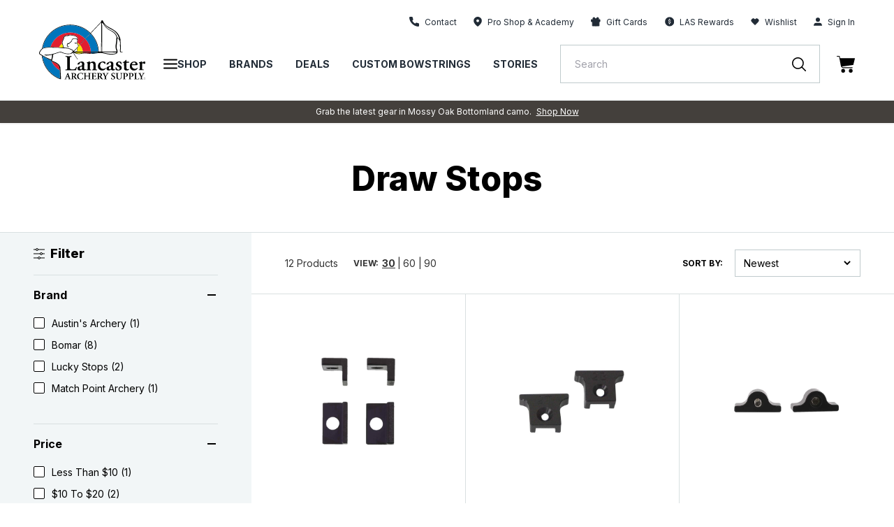

--- FILE ---
content_type: text/javascript
request_url: https://snapui.searchspring.io/uh7c20/bundle.chunk.4a39f96b.618.js
body_size: 1918
content:
"use strict";(globalThis.productionBundleChunks=globalThis.productionBundleChunks||[]).push([[618],{536(e,s,t){t.d(s,{r:()=>n});var l=t(7069),i=t(4247),r=t(6804);const n=(0,t(5135).Bk)((0,r.PA)(function(e){const s=e.controller,{store:{filters:t}}=s;return s?.urlManager.remove("filter"),0!==t.length&&(0,i.h)("div",{class:"ss__filters plp__filters-applied"},t.map(function(e){return(0,i.h)("button",(0,l.A)({},e.url.link,{class:"ss__filters__filter plp__filter-btn",title:`Remove filter ${e.label}`}),(0,i.h)("span",null,e.label),(0,i.h)("span",null,(0,i.h)("svg",{class:"",width:"10px",height:"10px",viewBox:"0 0 10 10",version:"1.1",xmlns:"http://www.w3.org/2000/svg",xmlnsXlink:"http://www.w3.org/1999/xlink"},(0,i.h)("g",{id:"Product-List-Page-(PLP)",stroke:"none","stroke-width":"1",fill:"none","fill-rule":"evenodd","stroke-linecap":"round","stroke-linejoin":"round"},(0,i.h)("g",{id:"D---PLP",transform:"translate(-287.000000, -587.000000)",stroke:"#212B36","stroke-width":"1.33333333"},(0,i.h)("g",{id:"Group-4",transform:"translate(48.000000, 575.000000)"},(0,i.h)("g",{id:"icon-x",transform:"translate(240.000000, 13.000000)"},(0,i.h)("line",{x1:"8",y1:"0",x2:"0",y2:"8",id:"Path"}),(0,i.h)("line",{x1:"0",y1:"0",x2:"8",y2:"8",id:"Path"}))))))))}))}))},656(e,s,t){t.d(s,{Q:()=>h});var l=t(7069),i=t(4247),r=t(6804),n=t(8598),a=t(3350),o=t(6444),c=t(5135);const h=(0,c.Bk)((0,r.PA)(function(e){const{facets:s}=e.controller.store;return 0!==s.length&&(0,i.h)("div",{className:"ss-facets"},s.map(function(e){return(0,i.h)(f,{facet:e})}))})),f=(0,c.Bk)((0,r.PA)(function(e){const{facet:s}=e;return s.overflow&&("hierarchy"==s.display?s.overflow.setLimit(12):s.overflow.setLimit(10)),s&&(0,i.h)("div",{className:`ss__facet-${s.field} ss__facet plp__filter-category ss-facet-container ss-facet-container-list  ${s.collapsed?"ss-collapsed":"ss-expanded"}`},(0,i.h)("h4",{className:"ss__facet__header ss-title",onClick:function(){s.toggleCollapse()}},s.label),(0,i.h)("div",{className:`ss-facet-options ss__facet--field-${s.field} ss__facet--display-${s.display} ${s.collapsed?"ss__facet--collapsed":""}`},{grid:(0,i.h)(u,{facet:s}),palette:(0,i.h)(n.P,{values:s.values}),hierarchy:(0,i.h)(a.T,{values:s.values}),slider:(0,i.h)(o.l,{facet:s})}[s.display]||(0,i.h)(d,{facet:s})),(0,i.h)("div",{className:`ss-facet-options ss__facet--field-${s.field} ss__facet--display-${s.display} ${s.collapsed?"ss__facet--collapsed":""}`},s.overflow&&s.overflow.enabled&&(0,i.h)("div",{className:"ss-show-more "+(s.overflow.remaining?"ss-collapsed":"ss-expanded")},(0,i.h)("a",{onClick:function(){s.overflow.toggle()},className:"ss-show-more-link"},"View ",s.overflow.remaining?"More":"Less"))))})),d=(0,r.PA)(function(e){const s=e.facet,t=s.refinedValues;return t?.map(function(e){return(0,i.h)(i.FK,null,(0,i.h)("div",{class:"ss-list-option "+(e.filtered?"ss-active":"")},(0,i.h)("a",(0,l.A)({},e.url.link,{class:"ss-list-link ss-checkbox"}),"tags_archery_style"==s.field?(0,i.h)("span",{class:"ss__facet__icon",dangerouslySetInnerHTML:{__html:e.icon}}):null,e.label," ",(0,i.h)("span",{class:"ss-facet-count"},"(",e.count,")"))))})}),u=(0,r.PA)(function(e){const s=e.facet.refinedValues;return(0,i.h)("div",{class:"ss-facet-options"},(0,i.h)("div",{class:"ss-list"},s?.map(function(e){return(0,i.h)("div",(0,l.A)({class:"ss-list-option ss-toggle-icon "+(e.filtered?"ss-active":"")},e.url.link),(0,i.h)("a",{class:"ss-list-link"},e.label," ",(0,i.h)("span",{class:"ss-facet-count"},"(",e.count,")")),(0,i.h)("label",{class:"plp__filter-switch"},(0,i.h)("input",{type:"checkbox"}),(0,i.h)("span",{class:"plp__filter-switch-slider"}),(0,i.h)("span",{className:"hidden"},e.label)))})))})},1561(e,s,t){function l(e){if("string"!=typeof e)return e;let s=e.toLowerCase();return s=s.replace(/[^\w\s]/g,"").trim(),s=s.replace(/\s/g,"-"),s}t.d(s,{p:()=>l})},2946(e,s,t){t.d(s,{V:()=>r});var l=t(4247),i=t(6804);const r=(0,t(5135).Bk)((0,i.PA)(function(e){const{facets:s,filters:t,pagination:i}=e.controller.store;let r="";return 0===i.totalResults&&0===t.length?r=(0,l.h)(l.FK,null,'There are no results to refine. If you need additional help, please try our search "',(0,l.h)("strong",null,"Suggestions"),'".'):0===i.totalResults&&t.length?r="If you are not seeing any results, try removing some of your selected filters.":i.totalResults&&0===t.length&&(r="There are no filters to refine by."),0===s.length&&(0,l.h)("div",{className:"ss__filter-messages"},r&&(0,l.h)("p",{className:"ss__filter-messages__content",style:"margin-top: 0;"},r))}))},3562(e,s,t){t.r(s),t.d(s,{Sidebar:()=>f});var l=t(7069),i=t(4247),r=t(6804),n=t(6108),a=t(5135),o=t(656),c=t(536),h=t(2946);const f=(0,r.PA)(function(e){const s=e.tabs.active.controller,{store:{filters:t}}=s,r=s.store.merchandising,f=s?.urlManager.remove("filter");return(0,i.h)(a.e2,{controller:s},(0,i.h)("div",{className:"ss__sidebar ss-sidebar-container plp__filters"},(0,i.h)("div",{class:"ss-summary plp__filter-category"},(0,i.h)("div",{class:"flex justify-between items-center mb-4"},(0,i.h)("div",{class:"flex items-center"},(0,i.h)("svg",{class:"mr-2",width:"16px",height:"16px",viewBox:"0 0 16 16",version:"1.1",xmlns:"http://www.w3.org/2000/svg",xmlnsXlink:"http://www.w3.org/1999/xlink"},(0,i.h)("g",{id:"Product-List-Page-(PLP)",stroke:"none","stroke-width":"1",fill:"none","fill-rule":"evenodd"},(0,i.h)("g",{id:"D---PLP",transform:"translate(-48.000000, -538.000000)"},(0,i.h)("g",{id:"Group-5",transform:"translate(48.000000, 532.000000)"},(0,i.h)("g",{id:"filter",transform:"translate(0.000000, 6.000000)"},(0,i.h)("circle",{id:"Oval",stroke:"#000000",cx:"5",cy:"2",r:"1.5"}),(0,i.h)("circle",{id:"Oval",stroke:"#000000",cx:"8",cy:"14",r:"1.5"}),(0,i.h)("rect",{id:"Rectangle",fill:"#000000",x:"0",y:"13.5",width:"7",height:"1"}),(0,i.h)("rect",{id:"Rectangle",fill:"#000000",x:"9",y:"13.5",width:"7",height:"1"}),(0,i.h)("rect",{id:"Rectangle",fill:"#000000",x:"0",y:"7.5",width:"10",height:"1"}),(0,i.h)("rect",{id:"Rectangle",fill:"#000000",x:"12",y:"7.5",width:"4",height:"1"}),(0,i.h)("rect",{id:"Rectangle",fill:"#000000",x:"0",y:"1.5",width:"4",height:"1"}),(0,i.h)("rect",{id:"Rectangle",fill:"#000000",x:"6",y:"1.5",width:"10",height:"1"}),(0,i.h)("circle",{id:"Oval",stroke:"#000000",cx:"11",cy:"8",r:"1.5"})))))),(0,i.h)("h3",{class:"plp__filter-title text-lg"},"Filter")),0!==t.length&&(0,i.h)("a",(0,l.A)({},f.link,{id:"clear-all",class:"ss__filters__clear-all plp__filter-clear"}),"Clear All")),(0,i.h)(c.r,null)),(0,i.h)(o.Q,null),(0,i.h)(h.V,null),(0,i.h)(n.l,{content:r.content,type:"left"})))})},7069(e,s,t){function l(){return l=Object.assign?Object.assign.bind():function(e){for(var s=1;s<arguments.length;s++){var t=arguments[s];for(var l in t)({}).hasOwnProperty.call(t,l)&&(e[l]=t[l])}return e},l.apply(null,arguments)}t.d(s,{A:()=>l})}}]);

--- FILE ---
content_type: text/javascript;charset=utf-8
request_url: https://rapid-1.yottaa.net/api/v1/configure.rapid.js?key=_sYlDbiAEcJymQ&ul=en-US@posix&dl=https%3A%2F%2Flancasterarchery.com%2Fcollections%2Fdraw-stops&dt=&sd=24&sr=1280,720&vp=1280,720&ct=4g&rtt=0
body_size: 841
content:
(function(){
  Yo.rum.initialize("https://qoe-1.yottaa.net/log-nt/event", false, "_sYlDbiAEcJymQ", true);
  var catchFunction = function(e, ruleName) {
    const errorObject = {
      rule: ruleName,
      message: e.message,
    };
    if (Yo.rum.addMetaEvent) {
      Yo.rum.addMetaEvent("invalid-config", errorObject);
    }
    if (Yo.utils.log) {
      Yo.utils.log("invalid-config: ", errorObject);
    }
  };

  // Revenue Tracking Enabled
  Yo.rum.trackBusinessValue && Yo.rum.trackBusinessValue();
  // no-op the api to prevent multiple calls
  Yo.rum.trackBusinessValue && (Yo.rum.trackBusinessValue = function(){});

  // Using Profile: Default Profile

  Yo.rum.set("profileId", 90674);

  // Using Test and Variation: A/B Testing, Optimized

  Yo.rum.set("testVariation", "100210-Optimized");

  // Using Test and Variation: A/B Testing, Optimized
  Yo.rum.set("testVariations", [{"testId": 100210, "testName": "A/B Testing", "variationName": "Optimized", "sticky": true}]);

  // Optimization Status

  Yo.rum.set("optState", "active");

  // Action Sequence Shop App

  try {
    Yo.sequence.dom(Yo.utils.decodeSafeString("shop.app")).defer(1);

  } catch (e) {
    catchFunction(e, Yo.utils.decodeSafeString("Sequence Shop App"));
  }
  // Action Sequence Paypal

  try {
    Yo.sequence.dom(Yo.utils.decodeSafeString("paypal.adtag")).defer(1);

    Yo.sequence.dom(Yo.utils.decodeSafeString("paypal.com")).defer(1);

    Yo.sequence.dom(Yo.utils.decodeSafeString("paypalobjects.com")).defer(1);

  } catch (e) {
    catchFunction(e, Yo.utils.decodeSafeString("Sequence Paypal"));
  }
  // Action Sequence

  try {
    Yo.sequence.resource(Yo.utils.decodeSafeString("accessbility.js")).none();

  } catch (e) {
    catchFunction(e, Yo.utils.decodeSafeString("Sequence"));
  }
  // Action Sequence SearchSpring

  try {
    Yo.sequence.resource(Yo.utils.decodeSafeString("searchspring")).none();

  } catch (e) {
    catchFunction(e, Yo.utils.decodeSafeString("Sequence SearchSpring"));
  }
  // Action Sequence

  try {
    Yo.sequence.resource(Yo.utils.decodeSafeString("gtm-suite")).none();

  } catch (e) {
    catchFunction(e, Yo.utils.decodeSafeString("Sequence"));
  }
  // Action Sequence

  try {
    Yo.sequence.resource(Yo.utils.decodeSafeString("cdn.shopify.com")).none();

  } catch (e) {
    catchFunction(e, Yo.utils.decodeSafeString("Sequence"));
  }
  // Action Sequence Google Analytics Universal

  try {
    Yo.sequence.resource(Yo.utils.decodeSafeString("analytics.js")).none();

    Yo.sequence.resource(Yo.utils.decodeSafeString("google-analytics.com")).none();

  } catch (e) {
    catchFunction(e, Yo.utils.decodeSafeString("Sequence Google Analytics Universal"));
  }
  // Action Sequence iFrames

  try {
    Yo.sequence.resource(Yo.utils.decodeSafeString("about:blank")).none();

    Yo.sequence.resource(Yo.utils.decodeSafeString("javascript:")).none();

  } catch (e) {
    catchFunction(e, Yo.utils.decodeSafeString("Sequence iFrames"));
  }
  // Action Sequence jQuery

  try {
    Yo.sequence.resource(Yo.utils.decodeSafeString("jquery")).none();

  } catch (e) {
    catchFunction(e, Yo.utils.decodeSafeString("Sequence jQuery"));
  }
  // Action Sequence

  try {
    Yo.sequence.resource("//" + window.location.hostname).none();

  } catch (e) {
    catchFunction(e, Yo.utils.decodeSafeString("Sequence"));
  }
  // Action Priority

  try {
Yo.schedule.spread(10);
  } catch (e) {
    catchFunction(e, Yo.utils.decodeSafeString("Priority"));
  }
})();
